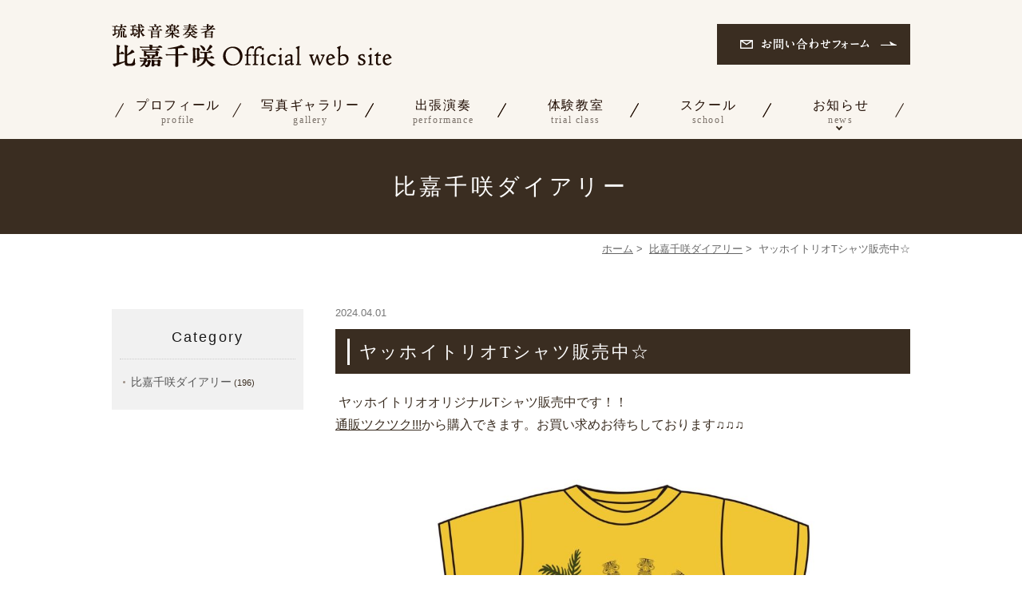

--- FILE ---
content_type: text/html; charset=UTF-8
request_url: http://www.nakadai-chisaki.com/blog/3009/
body_size: 5012
content:
<!DOCTYPE html>
<html lang="ja"
	prefix="og: https://ogp.me/ns#" >
<head>
<meta name="viewport" content="width=device-width,minimum-scale=1.0,maximum-scale=2.0,user-scalable=yes,initial-scale=1.0" />
<meta http-equiv="Content-Type" content="text/html; charset=UTF-8" />


<!--[if lt IE 9]>
<script src="http://www.nakadai-chisaki.com/wp-content/themes/originalstyle-1column/js/html5.js"></script>
<![endif]-->

		<!-- All in One SEO 4.1.5.3 -->
		<title>ヤッホイトリオTシャツ販売中☆ | 比嘉千咲</title>
		<meta name="robots" content="max-image-preview:large" />
		<link rel="canonical" href="http://www.nakadai-chisaki.com/blog/3009/" />
		<meta property="og:locale" content="ja_JP" />
		<meta property="og:site_name" content="仲大千咲" />
		<meta property="og:type" content="article" />
		<meta property="og:title" content="ヤッホイトリオTシャツ販売中☆ | 比嘉千咲" />
		<meta property="og:url" content="http://www.nakadai-chisaki.com/blog/3009/" />
		<meta property="article:published_time" content="2024-03-31T15:00:22+00:00" />
		<meta property="article:modified_time" content="2024-04-01T15:24:39+00:00" />
		<meta name="twitter:card" content="summary" />
		<meta name="twitter:domain" content="www.nakadai-chisaki.com" />
		<meta name="twitter:title" content="ヤッホイトリオTシャツ販売中☆ | 比嘉千咲" />
		<script type="application/ld+json" class="aioseo-schema">
			{"@context":"https:\/\/schema.org","@graph":[{"@type":"WebSite","@id":"http:\/\/www.nakadai-chisaki.com\/#website","url":"http:\/\/www.nakadai-chisaki.com\/","name":"\u6bd4\u5609\u5343\u54b2","inLanguage":"ja","publisher":{"@id":"http:\/\/www.nakadai-chisaki.com\/#organization"}},{"@type":"Organization","@id":"http:\/\/www.nakadai-chisaki.com\/#organization","name":"\u6bd4\u5609\u5343\u54b2","url":"http:\/\/www.nakadai-chisaki.com\/"},{"@type":"BreadcrumbList","@id":"http:\/\/www.nakadai-chisaki.com\/blog\/3009\/#breadcrumblist","itemListElement":[{"@type":"ListItem","@id":"http:\/\/www.nakadai-chisaki.com\/#listItem","position":1,"item":{"@type":"WebPage","@id":"http:\/\/www.nakadai-chisaki.com\/","name":"\u30db\u30fc\u30e0","description":"\u6c96\u7e04\u770c\u3092\u4e2d\u5fc3\u306b\u6d3b\u52d5\u3057\u3066\u3044\u308b\u7409\u7403\u97f3\u697d\u594f\u8005(\u5504\u30fb\u4e09\u7dda\u30fb\u7409\u7403\u7b5d\u66f2) \u6bd4\u5609\u5343\u54b2\u306e\u30aa\u30d5\u30a3\u30b7\u30e3\u30eb\u30b5\u30a4\u30c8\u3067\u3059\u3002\u51fa\u5f35\u6f14\u594f\u3084\u4e09\u7dda\u4f53\u9a13\u306a\u3069\u304a\u6c17\u8efd\u306b\u304a\u554f\u5408\u305b\u4e0b\u3055\u3044\u3002\u51fa\u5f35\u6f14\u594f\u306f\u6c96\u7e04\u770c\u5916\u304b\u3089\u3082\u627f\u3063\u3066\u304a\u308a\u307e\u3059\u3002","url":"http:\/\/www.nakadai-chisaki.com\/"},"nextItem":"http:\/\/www.nakadai-chisaki.com\/blog\/#listItem"},{"@type":"ListItem","@id":"http:\/\/www.nakadai-chisaki.com\/blog\/#listItem","position":2,"item":{"@type":"WebPage","@id":"http:\/\/www.nakadai-chisaki.com\/blog\/","name":"\u6bd4\u5609\u5343\u54b2\u30c0\u30a4\u30a2\u30ea\u30fc","url":"http:\/\/www.nakadai-chisaki.com\/blog\/"},"previousItem":"http:\/\/www.nakadai-chisaki.com\/#listItem"}]},{"@type":"Person","@id":"http:\/\/www.nakadai-chisaki.com\/author\/yonamine\/#author","url":"http:\/\/www.nakadai-chisaki.com\/author\/yonamine\/","name":"RyusukeYonamine","image":{"@type":"ImageObject","@id":"http:\/\/www.nakadai-chisaki.com\/blog\/3009\/#authorImage","url":"http:\/\/0.gravatar.com\/avatar\/094a4d2fb983b205b8e07879df20f673?s=96&d=mm&r=g","width":96,"height":96,"caption":"RyusukeYonamine"}},{"@type":"WebPage","@id":"http:\/\/www.nakadai-chisaki.com\/blog\/3009\/#webpage","url":"http:\/\/www.nakadai-chisaki.com\/blog\/3009\/","name":"\u30e4\u30c3\u30db\u30a4\u30c8\u30ea\u30aaT\u30b7\u30e3\u30c4\u8ca9\u58f2\u4e2d\u2606 | \u6bd4\u5609\u5343\u54b2","inLanguage":"ja","isPartOf":{"@id":"http:\/\/www.nakadai-chisaki.com\/#website"},"breadcrumb":{"@id":"http:\/\/www.nakadai-chisaki.com\/blog\/3009\/#breadcrumblist"},"author":"http:\/\/www.nakadai-chisaki.com\/author\/yonamine\/#author","creator":"http:\/\/www.nakadai-chisaki.com\/author\/yonamine\/#author","datePublished":"2024-03-31T15:00:22+00:00","dateModified":"2024-04-01T15:24:39+00:00"},{"@type":"Article","@id":"http:\/\/www.nakadai-chisaki.com\/blog\/3009\/#article","name":"\u30e4\u30c3\u30db\u30a4\u30c8\u30ea\u30aaT\u30b7\u30e3\u30c4\u8ca9\u58f2\u4e2d\u2606 | \u6bd4\u5609\u5343\u54b2","inLanguage":"ja","headline":"\u30e4\u30c3\u30db\u30a4\u30c8\u30ea\u30aaT\u30b7\u30e3\u30c4\u8ca9\u58f2\u4e2d\u2606","author":{"@id":"http:\/\/www.nakadai-chisaki.com\/author\/yonamine\/#author"},"publisher":{"@id":"http:\/\/www.nakadai-chisaki.com\/#organization"},"datePublished":"2024-03-31T15:00:22+00:00","dateModified":"2024-04-01T15:24:39+00:00","articleSection":"\u6bd4\u5609\u5343\u54b2\u30c0\u30a4\u30a2\u30ea\u30fc","mainEntityOfPage":{"@id":"http:\/\/www.nakadai-chisaki.com\/blog\/3009\/#webpage"},"isPartOf":{"@id":"http:\/\/www.nakadai-chisaki.com\/blog\/3009\/#webpage"},"image":{"@type":"ImageObject","@id":"http:\/\/www.nakadai-chisaki.com\/#articleImage","url":"http:\/\/www.nakadai-chisaki.com\/wp-content\/uploads\/2024\/04\/S__27992076.jpg","width":1280,"height":1280}}]}
		</script>
		<script type="text/javascript" >
			window.ga=window.ga||function(){(ga.q=ga.q||[]).push(arguments)};ga.l=+new Date;
			ga('create', "UA-119876844-1", 'auto');
			ga('send', 'pageview');
		</script>
		<script async src="https://www.google-analytics.com/analytics.js"></script>
		<!-- All in One SEO -->

<link rel='dns-prefetch' href='//s0.wp.com' />
<link rel='dns-prefetch' href='//ajax.googleapis.com' />
<link rel='dns-prefetch' href='//s.w.org' />
<link rel="alternate" type="application/rss+xml" title="比嘉千咲 &raquo; フィード" href="http://www.nakadai-chisaki.com/feed/" />
<link rel="alternate" type="application/rss+xml" title="比嘉千咲 &raquo; コメントフィード" href="http://www.nakadai-chisaki.com/comments/feed/" />
<link rel="alternate" type="application/rss+xml" title="比嘉千咲 &raquo; ヤッホイトリオTシャツ販売中☆ のコメントのフィード" href="http://www.nakadai-chisaki.com/blog/3009/feed/" />
<link rel='stylesheet' id='wp-block-library-css'  href='http://www.nakadai-chisaki.com/wp-includes/css/dist/block-library/style.min.css?ver=5.2.21' type='text/css' media='all' />
<link rel='stylesheet' id='slick-style-css'  href='http://www.nakadai-chisaki.com/wp-content/themes/originalstyle-1column/css/slick.css?ver=5.2.21' type='text/css' media='all' />
<link rel='stylesheet' id='simplelightbox-style-css'  href='http://www.nakadai-chisaki.com/wp-content/themes/originalstyle-1column/css/simplelightbox.min.css?ver=5.2.21' type='text/css' media='all' />
<link rel='stylesheet' id='originalstylecommon-style-css'  href='http://www.nakadai-chisaki.com/wp-content/themes/originalstyle-1column/common.css?ver=5.2.21' type='text/css' media='all' />
<link rel='stylesheet' id='originalstyle-style-css'  href='http://www.nakadai-chisaki.com/wp-content/themes/originalstyle-1column/style.css?ver=5.2.21' type='text/css' media='all' />
<link rel='stylesheet' id='originalstyleindex-style-css'  href='http://www.nakadai-chisaki.com/wp-content/themes/originalstyle-1column/index.css?ver=5.2.21' type='text/css' media='all' />
<link rel='stylesheet' id='jetpack-widget-social-icons-styles-css'  href='http://www.nakadai-chisaki.com/wp-content/plugins/jetpack/modules/widgets/social-icons/social-icons.css?ver=20170506' type='text/css' media='all' />
<link rel='stylesheet' id='jetpack_css-css'  href='http://www.nakadai-chisaki.com/wp-content/plugins/jetpack/css/jetpack.css?ver=6.1.5' type='text/css' media='all' />
<link rel='https://api.w.org/' href='http://www.nakadai-chisaki.com/wp-json/' />
<link rel="alternate" type="application/json+oembed" href="http://www.nakadai-chisaki.com/wp-json/oembed/1.0/embed?url=http%3A%2F%2Fwww.nakadai-chisaki.com%2Fblog%2F3009%2F" />
<link rel="alternate" type="text/xml+oembed" href="http://www.nakadai-chisaki.com/wp-json/oembed/1.0/embed?url=http%3A%2F%2Fwww.nakadai-chisaki.com%2Fblog%2F3009%2F&#038;format=xml" />

<link rel='dns-prefetch' href='//v0.wordpress.com'/>
<style type='text/css'>img#wpstats{display:none}</style>			<style type="text/css" id="wp-custom-css">
				@media screen and (min-width: 768px){
.br-sp {display: none; }
}			</style>
		
</head>

<body  class=" blog single single-in-blog caegory-in-blog ">
<div id="header">
<div class="inner clearfix">
<div id="custom_html-2" class="widget_text headerinner"><div class="textwidget custom-html-widget"><h1><a href="http://www.nakadai-chisaki.com"><img src="http://www.nakadai-chisaki.com/wp-content/uploads/2020/03/logo.png
" alt="琉球音楽奏者 比嘉千咲 Official web site"></a></h1>
<ul class="pc">
<li class="txt"><a href="http://www.nakadai-chisaki.com/contact/"><img class="" alt="お問い合わせフォーム" src="http://www.nakadai-chisaki.com/wp-content/themes/originalstyle-1column/img/header_img.png"></a></li>
</ul>
<ul class="sp">
<li class="tel"><a href="tel:0989586859"><img alt="Tel.098-958-6859" src="http://www.nakadai-chisaki.com/wp-content/themes/originalstyle-1column/img/tel_sp.png"></a></li>
<li class="inq"><a href="http://www.nakadai-chisaki.com/contact/"><img alt="お問い合わせ" src="http://www.nakadai-chisaki.com/wp-content/themes/originalstyle-1column/img/mail_sp.png"></a></li>
<li class="sp" id="toggle"><a href=""><img alt="MENU" src="http://www.nakadai-chisaki.com/wp-content/themes/originalstyle-1column/img/menu_sp.png"></a></li>
</ul></div></div></div>
</div>

<div id="nav">
<div class="inner">
			<div class="textwidget"><div class="menu-header-nav-container">
<ul id="menu-header-nav" class="menu">
<li class="nav01"><a href="http://www.nakadai-chisaki.com/profile/">プロフィール<span class="nav_span">profile</span></a></li>
<li class="nav02"><a href="http://www.nakadai-chisaki.com/gallery/">写真ギャラリー<span class="nav_span">gallery</span></a></li>
<li class="nav03"><a href="http://www.nakadai-chisaki.com/trip/">出張演奏<span class="nav_span">performance</span></a></li>
<li class="nav04"><a href="http://www.nakadai-chisaki.com/experience/">体験教室<span class="nav_span">trial class</span></a></li>
<li class="nav05"><a href="http://www.nakadai-chisaki.com/school/">スクール<span class="nav_span">school</span></a></li>
<li class="has_children nav06"><a>お知らせ<span class="nav_span">news</span></a>
<ul class="sub-menu submenu-sp">
<li><a href="http://www.nakadai-chisaki.com/news/">スケジュール</a></li>
<li><a href="http://www.nakadai-chisaki.com/blog/">比嘉千咲ダイアリー</a></li>
</ul>
</li>
</ul>
</div>
</div>
		</div>
</div>
<div id="contents">
        <div class="page-title"><h2>比嘉千咲ダイアリー</h2></div>
      <div class="bread_wrap">  				<ul class="bread">
		<li><a href="http://www.nakadai-chisaki.com">ホーム</a>&nbsp;&gt;&nbsp;</li>
		<li><a href="http://www.nakadai-chisaki.com/blog/">比嘉千咲ダイアリー</a>&nbsp;&gt;&nbsp;</li><li></li>
		<li>ヤッホイトリオTシャツ販売中☆</li>
		</ul>
  </div>
<div class="inner clearfix">
<div id="main" class="mainblock ">
            
<div class="entry-block clearfix block">
    <div class="dateBlock">2024.04.01</div>
	<h3>ヤッホイトリオTシャツ販売中☆</h3>
	<div class="entry">
	<h1 class="mb-20"><span> </span>ヤッホイトリオオリジナルTシャツ販売中です！！</h1>
<p><a href="https://ec.tsuku2.jp/items/08224220030352-0001" target="_blank" rel="noopener noreferrer">通販ツクツク!!!</a>から購入できます。お買い求めお待ちしております♫♫♫</p>
<p><img src="http://www.nakadai-chisaki.com/wp-content/uploads/2024/04/S__27992076-770x770.jpg" alt="" class=" wp-image-3010 aligncenter" width="500" height="500" srcset="http://www.nakadai-chisaki.com/wp-content/uploads/2024/04/S__27992076-770x770.jpg 770w, http://www.nakadai-chisaki.com/wp-content/uploads/2024/04/S__27992076-220x220.jpg 220w, http://www.nakadai-chisaki.com/wp-content/uploads/2024/04/S__27992076-768x768.jpg 768w, http://www.nakadai-chisaki.com/wp-content/uploads/2024/04/S__27992076-1000x1000.jpg 1000w, http://www.nakadai-chisaki.com/wp-content/uploads/2024/04/S__27992076.jpg 1280w" sizes="(max-width: 500px) 100vw, 500px" /> <img src="http://www.nakadai-chisaki.com/wp-content/uploads/2024/04/S__27992078-770x770.jpg" alt="" class=" wp-image-3011 aligncenter" width="537" height="537" srcset="http://www.nakadai-chisaki.com/wp-content/uploads/2024/04/S__27992078-770x770.jpg 770w, http://www.nakadai-chisaki.com/wp-content/uploads/2024/04/S__27992078-220x220.jpg 220w, http://www.nakadai-chisaki.com/wp-content/uploads/2024/04/S__27992078-768x768.jpg 768w, http://www.nakadai-chisaki.com/wp-content/uploads/2024/04/S__27992078-1000x1000.jpg 1000w, http://www.nakadai-chisaki.com/wp-content/uploads/2024/04/S__27992078.jpg 1280w" sizes="(max-width: 537px) 100vw, 537px" /></p>
	</div>
 </div>

    </div>
<div id="aside">

<div class="menu-blog">
<h3>Category</h3>
<ul class="category">
	<li class="cat-item cat-item-3"><a href="http://www.nakadai-chisaki.com/blog/">比嘉千咲ダイアリー</a> (196)
</li>
</ul>
</div>

</div></div>
<div id="custom_html-5" class="widget_text contentbottom"><div class="textwidget custom-html-widget"><div class="contact-bn clearfix">
<a href="http://www.nakadai-chisaki.com/profile/"><img src="http://www.nakadai-chisaki.com/wp-content/uploads/2020/03/bn01.png" alt="Profile 比嘉千咲の紹介"></a>
<a href="http://www.nakadai-chisaki.com/contact/"><img src="http://www.nakadai-chisaki.com/wp-content/themes/originalstyle-1column/img/bn02.png" alt="Contact お問い合わせ"></a>
<a href="http://www.nakadai-chisaki.com/news/"><img src="http://www.nakadai-chisaki.com/wp-content/themes/originalstyle-1column/img/bn03.png" alt="Schedule スケジュール"></a>
<a href="http://www.nakadai-chisaki.com/blog/"><img src="http://www.nakadai-chisaki.com/wp-content/uploads/2020/03/bn04.png" alt="Diary 比嘉千咲ダイアリー"></a>
</div>
</div></div></div>

<div class="" id="footer">
<div class="inner clearfix ">
<div id="custom_html-4" class="widget_text footerinner"><div class="textwidget custom-html-widget"><div class="menu-footer-nav-container clearfix">
<ul class="sub-menu">
<li><a href="http://www.nakadai-chisaki.com/">HOME</a>｜</li>
<li><a href="http://www.nakadai-chisaki.com/profile/">比嘉千咲のプロフィール</a>｜</li>
<li><a href="http://www.nakadai-chisaki.com/gallery/">写真ギャラリー</a>｜</li>
<li><a href="http://www.nakadai-chisaki.com/trip/">三線・筝の出張演奏</a>｜</li>
<li><a href="http://www.nakadai-chisaki.com/experience/">三線・筝の体験教室</a>｜</li>
<li><a href="http://www.nakadai-chisaki.com/school/">歌三線・筝のスクール(比嘉千咲琉球古典音楽教室)</a>｜</li>
	<li><a href="http://www.nakadai-chisaki.com/contact/">お問い合わせ</a>｜</li>
<li><a href="http://www.nakadai-chisaki.com/sitemap/">サイトマップ</a></li>
	</ul>
</div>
<div class="p_01">&copy;比嘉千咲</div>
<div class="btm_inq sp">
<div class="clearfix">
	<a href="http://www.nakadai-chisaki.com/profile/"><img src="http://www.nakadai-chisaki.com/wp-content/themes/originalstyle-1column/img/sp_bottom01.png" alt="プロフィール"></a>
<a href="tel:0989586859"><img src="http://www.nakadai-chisaki.com/wp-content/themes/originalstyle-1column/img/sp_bottom02.png" alt="Tel.098-958-6859"></a>
</div>
</div>

</div></div></div>
</div>
	<div style="display:none">
	</div>
<script type='text/javascript' src='https://ajax.googleapis.com/ajax/libs/jquery/1.10.1/jquery.min.js?ver=1.10.1'></script>
<script type='text/javascript'>
/* <![CDATA[ */
var wpcf7 = {"apiSettings":{"root":"http:\/\/www.nakadai-chisaki.com\/wp-json\/contact-form-7\/v1","namespace":"contact-form-7\/v1"},"recaptcha":{"messages":{"empty":"\u3042\u306a\u305f\u304c\u30ed\u30dc\u30c3\u30c8\u3067\u306f\u306a\u3044\u3053\u3068\u3092\u8a3c\u660e\u3057\u3066\u304f\u3060\u3055\u3044\u3002"}}};
/* ]]> */
</script>
<script type='text/javascript' src='http://www.nakadai-chisaki.com/wp-content/plugins/contact-form-7/includes/js/scripts.js?ver=5.0.1'></script>
<script type='text/javascript' src='https://s0.wp.com/wp-content/js/devicepx-jetpack.js?ver=202603'></script>
<script type='text/javascript' src='http://www.nakadai-chisaki.com/wp-content/themes/originalstyle-1column/js/script.js?ver=5.2.21'></script>
<script type='text/javascript' src='http://www.nakadai-chisaki.com/wp-content/themes/originalstyle-1column/js/slick.js?ver=5.2.21'></script>
<script type='text/javascript' src='http://www.nakadai-chisaki.com/wp-content/themes/originalstyle-1column/js/simple-lightbox.min.js?ver=5.2.21'></script>
<script type='text/javascript' src='http://www.nakadai-chisaki.com/wp-content/themes/originalstyle-1column/js/loop.js?ver=5.2.21'></script>
<script type='text/javascript' src='http://www.nakadai-chisaki.com/wp-includes/js/wp-embed.min.js?ver=5.2.21'></script>
<script type='text/javascript' src='https://stats.wp.com/e-202603.js' async='async' defer='defer'></script>
<script type='text/javascript'>
	_stq = window._stq || [];
	_stq.push([ 'view', {v:'ext',j:'1:6.1.5',blog:'146914530',post:'3009',tz:'9',srv:'www.nakadai-chisaki.com'} ]);
	_stq.push([ 'clickTrackerInit', '146914530', '3009' ]);
</script>
<script type="text/javascript">
$('.slider').slick({
   autoplay: true,
   arrows: false,
   fade: true,
   centerMode: false,
});
</script>
</body>
</html>

--- FILE ---
content_type: text/css
request_url: http://www.nakadai-chisaki.com/wp-content/themes/originalstyle-1column/common.css?ver=5.2.21
body_size: 6001
content:
@charset "UTF-8";
/*  
Theme Name:Original Style - 1column
Version:1.1
2016.11.05
header,nav,footerなどの構成の指定
*/

/*===================
 Reset  
===================*/

html, body, div, span, applet, object, iframe,
h1, h2, h3, h4, h5, h6, p, blockquote, pre,
a, abbr, acronym, address, big, cite, code,
del, dfn, em, img, ins, kbd, q, s, samp,
small, strike, strong, sub, sup, tt, var,
b, u, i, center,
dl, dt, dd, ol, ul, li,
fieldset, form, label, legend,
table, caption, tbody, tfoot, thead, tr, th, td,
article, aside, canvas, details, embed,
figure, figcaption, footer, header, hgroup,
menu, nav, output, ruby, section, summary,
time, mark, audio, video {
margin: 0;
padding: 0;
border: 0;
font-size: 100%;
font: inherit;
vertical-align: baseline;
}
body {
line-height: 1;
}
ol, ul {
list-style: none;
}
blockquote, q {
quotes: none;
}
blockquote:before, blockquote:after,
q:before, q:after {
content: '';
content: none;
}
table {
border-collapse: collapse;
border-spacing: 0;
}

/*===================
 Native  
===================*/

/* editor */
 
.mainblock p,
.mce-content-body p {
    display: block;
    margin:0 0 1.4em;
}
strong { font-weight: bold; }
em { font-style: italic; }
blockquote {
    display: block;
    -webkit-margin-before: 1em;
    -webkit-margin-after: 1em;
    -webkit-margin-start: 40px;
    -webkit-margin-end: 40px;
}
 
/**/img[class*="wp-image-"],
img[class*="attachment-"] {
    height: auto;
    max-width: 100%;
}
 
/* clearfix */
 
.clearfix {
    overflow: hidden;
    zoom: 1;
}
.clearfix:after {
    content: "";
    display: block;
    clear: both;
}

body {
	/*font-family:"メイリオ", Meiryo,"ヒラギノ角ゴ Pro W3", "Hiragino Kaku Gothic Pro",  "ＭＳ Ｐゴシック", "MS PGothic", sans-serif;*/
	font-family:"Hiragino Kaku Gothic Pro", "Yu Gothic Medium", "游ゴシック Medium", YuGothic, "游ゴシック体", "ヒラギノ角ゴ Pro W3", "メイリオ", sans-serif;
	color:#3a2d21;
	line-height:1.8em;
	letter-spacing:0;
	font-size:16px;
}
a:focus, *:focus { outline:none; }

a,
a img {
	-webkit-transition: none;
	transition: none;
}
a , 
a:visited {
	color:#3a2d21;
}
a:hover {
	text-decoration:none;
}
a:hover img {
	opacity: 0.7;
	-moz-opacity: 0.7;
	filter: alpha(opacity=70);
 	cursor:pointer;
}

img {
	max-width:100%;
	max-height:100%;
}

/*==========================
	base
==========================*/

#header > .inner, #nav > .inner, 
#contents > .inner, 
#footer .inner {/* コンテンツ幅 */
	width:1000px;
	margin:0 auto;
	max-width:96%;
}

/*==========================
	#header
==========================*/

#header {
	box-sizing:border-box;
}
#header h1 {
    display: block;
    float: left;
    max-width: 36%;
    width: 351px;
    padding-top: 0;
}
#header h1 img { width:100%;}
#header h1 a:hover img {
	opacity: 1;
	-moz-opacity: 1;
	filter: alpha(opacity=100);
}

.headerinner ul.pc {
    float: right;
    overflow: hidden;
    width: 242px;
    max-width: 24.2%;
    box-sizing: border-box;
    text-align: right;
}
.headerinner ul img { display:block;}
.headerinner .txt {
    float: left;
    width: 100%;
}
.headerinner .txt img { width:242px;}
.headerinner .tel {
	float:right;
	width:46.7%;
	padding-top:0;
}
.headerinner .tel img.telimg {
	width:280px;
}
.headerinner .inq {
	padding-top:14px;
}
.headerinner .inq .access {
	width:90px;
	max-width:32.15%;
	float:left;
}
.headerinner .inq .btn {
	width:183px;
	max-width:65.4%;
	float:right;
}
/*==========================
	#nav
==========================*/

.menu-sp-nav-container {/* スマホ用メニューを隠す */
	display:none;
}
.fixed {/* javascript用 */
	position: fixed;
	top: 0;
}
#nav {
	background:#fff;
	box-sizing:border-box;
}

/*==========================
	#contents
==========================*/

/* H2タイトル -------------*/
.page-title {
	overflow:hidden;
	position:relative;
	background:#3a2d21;
	text-align:center;
	padding:40px 0;
}
.page-title h2 {
	 color:#fff;
	font-size:28px;
	letter-spacing:0.15em;
	font-weight:normal;
	position:relative;
	line-height:1.4em;
	font-family:"游明朝", YuMincho, "Hiragino Mincho ProN", "Hiragino Mincho Pro", "ＭＳ 明朝", serif;
}
/* パンくず -------------*/
.bread_wrap {
	margin-bottom:2.5em;
}
.home .bread_wrap { margin-bottom:0;}
.bread_wrap .bread {
	box-sizing:border-box;
	margin-left:auto;
	margin-right:auto;
	width:1000px;
	max-width:96%;
}
.bread {
	padding:0.4em 0 0.4em;
	font-size:82%;/*13px*/
	color:#666;
	margin-bottom:0.5em;
	text-align:right;
}
.bread li {
	display:inline-block;
	line-height:1.3em;
}
.bread li a {
	color:#666;
}
.bread li a:hover {
	text-decoration:none;
}

/* コンテンツの下部余白 -------------*/

.mainblock.under {
	padding-bottom:3em;
}

/*==========================
	#aside
==========================*/

/*==========================
	.contentbottom
==========================*/

.contentbottom {
	text-align:center;
	padding:50px 0;
	background:#3a2d21;
}
.contentbottom .contact-bn {
	text-align:center;
}
.contentbottom .contact-bn a {
	display:inline-block;
	margin:0 0.5% ;
	width:235px;
	max-width:96%;
}
.contact-bn a img{
	display:block;
	padding-top:1px;
}
/*==========================
	#footer
==========================*/

.bnr {
	padding:40px 0 0;
}
.bnr a {
	display:inline-block;
	margin:0 0.5% 0;
	width:360px;
	max-width:46%;
}
#footer {
    padding: 1.5em 0;
    text-align: center;
    color:#3a2d21;
    font-size: 15px;
	font-family:"游明朝", YuMincho, "Hiragino Mincho ProN", "Hiragino Mincho Pro", "ＭＳ 明朝", serif;
}
#footer li.menu-item-has-children {
	margin-bottom:2em;
}
#menu-footer-nav li.menu-item-has-children > .nav_title {
	font-size:22px;
	pointer-events: none;
	color:#3a2d21;
}

#footer .sub-menu {
	margin-bottom:1.2em;
	margin-top:1em;
	text-align:center;
}
#footer .sub-menu li{
	line-height:1.2;
	font-size:14px;
	position:relative;
	margin-bottom:0;
	display:inline-block;
}
/*#footer .sub-menu li::before {
	position:absolute;
	content:"";
    width: 0;
    height: 0;
	top: 0.6em;
	left: 4px;
	margin: -4px 0 0 0;
    border: 3px solid transparent;
    border-top: 5px solid #f9b94a;
	-moz-transform: rotate(-90deg);
	-webkit-transform: rotate(-90deg);
	-o-transform: rotate(-90deg);
	-ms-transform: rotate(-90deg);
	transform:rotate(-90deg);
}*/
#footer li a {
	text-decoration:none;
	color:#3a2d21;
}
#footer li a:hover {
	color:#3a2d21;
	text-decoration:underline;
}
.footer_access p {
	margin-bottom:1em;
	line-height:1.6;
	font-size:15px;
}
.footer_access a{
	color:#3a2d21;
	text-decoration:none;
}
.footer_access a:hover{
	color:#3a2d21;
	text-decoration:underline;
}
.footer_access p.logo {
	margin-bottom:1em;
}

#footer .googlemap iframe {
	border:1px solid #ccc;
	box-sizing:border-box;
}
#footer p.map_p{
	text-align:right;
}
#footer p.map_p a{
	text-decoration:underline;
}
#footer p.map_p a:hover{
	text-decoration:none;
}
#footer table.f_table{
	margin:0 0 20px;
}
#footer table.f_table th{
	width:30%;
}
.copyright {/**/
	text-align:center;
	padding: 0em 0 1.2em;
	font-size:14px;
	color:#3a2d21;
}


/********************************
	Responsive
*********************************/

@media screen and (min-width: 768px) {/* タブレットまで */

.sp { display:none !important;}
.telbtn { display:none;}

/*==========================
	base
==========================*/

/*-- 2カラム時の設定 ------------
#main {
	width:720px;
	float:right;
}
#aside {
	width:240px;
	float:left;
	margin-bottom:20px;
}
--------------*/

/*==========================
	#header
==========================*/
#header {
	padding:30px 0 30px;
	top:0;
	left:0;
	width:100%;
	z-index:100;
	background:#f9f5ef;
}
/*==========================
	#nav
==========================*/
/*==========================
	#nav
==========================*/
#nav {
	left:0;
	width:100%;
	z-index:100;
	box-sizing:content-box;
	background:#f9f5ef;
	padding:0 0 10px;
	position:relative;
}
#nav .inner {
	height:50px;
}

/* PC用グローバルナビゲーション */
#nav li {
	box-sizing:border-box;
}
#nav a ,
#menu-header-nav > li > span {
	text-decoration:none;
	display:block;
	text-align:center;
	background-repeat:no-repeat;
	line-height:1.35em;
	box-sizing:border-box;
	-webkit-transition: 200ms;
	transition: 200ms;
}
#menu-header-nav > li {
	width:16.6%;
	position:relative;
	float:left;
}
#menu-header-nav > li > a, #menu-header-nav > li > span {
    font-size: 16px;
    height: 50px;
    box-sizing: border-box;
    padding: 8px 4px 0;
    color: #1e0b00;
    letter-spacing: 0.1em;
    position: relative;
    z-index: 20000;
    background-color: #f9f5ef;
    line-height: 1.2em;
	font-family:"游明朝", YuMincho, "Hiragino Mincho ProN", "Hiragino Mincho Pro", "ＭＳ 明朝", serif;
}
/*#menu-header-nav > li.nav01 > a {
	background-image:url(img/nav_home.png) ;
	background-position:center;
	background-repeat:no-repeat;
	text-indent:-9px;
}*/

#menu-header-nav > li > a::before, #menu-header-nav > li > a::after {
    position: absolute;
    content: "";
    right: 0;
    top: 8px;
    height: 32px;
    width: 19px;
    background: url(img/navi_icon.png) no-repeat center;
}
#menu-header-nav > li.nav01 > a::before{
	right:auto;
	left:0;
}
#menu-header-nav > li > a:hover, #menu-header-nav > li:hover > a > span {
    cursor: pointer;
    background-color: #efe9dd;
}
#menu-header-nav li {
	-moz-transition: .2s;
	-webkit-transition: .2s;
	-o-transition: .2s;
	-ms-transition: .2s;
	transition: .2s;
}
#menu-header-nav ul.sub-menu {
	position: absolute;
	padding: 0;
	background:none;
	z-index:9;
	top:0;
	left:-10%;
	width:120%;
	box-sizing:border-box;
	text-align:center;
	-moz-transition: .2s;
	-webkit-transition: .2s;
	-o-transition: .2s;
	-ms-transition: .2s;
	transition: .2s;
}
#menu-header-nav > li > ul.sub-menu {
	height:auto;
	overflow:hidden;
}
#menu-header-nav > li:hover > ul.sub-menu {
    height: auto;
    top: 50px;
    padding-top: 0;
    padding-bottom: 0;
    background: #efe5d2;
}
#menu-header-nav > li > ul.sub-menu > li{
  width: 100%;
  height: 0;
}
#menu-header-nav > li:hover > ul.sub-menu > li {
	float:none;
	height:auto;
	border-top: 1px solid #ffffff;
}

#menu-header-nav > li > ul.sub-menu > li a {
    font-size: 14px;
    text-align: center;
    text-indent: inherit;
    color: #1e0b00;
    padding: 12px 5px 11px;
    display: block;
}
#menu-header-nav ul.sub-menu li a:hover {
    color: #1e0b00;
    background-color: #d4c0ad;
}
#nav li > a,
#nav li > span {position:relative;}

#nav li.has_children > a::after {
    position: absolute;
    top: 42px;
    left: 50%;
    margin: 0 0 0 -5px;
    width: 4px;
    height: 4px;
    content: "";
	border-bottom: solid 2px #3a2d21;
	border-right: solid 2px #3a2d21;
	-webkit-transform: rotate(45deg);
	-ms-transform: rotate(45deg);
	transform: rotate(45deg);
	background:none;
}
#menu-header-nav > li > a span.nav_span, #menu-header-nav > li > span span.nav_span {
    color: #797068;
    font-size: 12px;
    display: block;
}
#menu-header-nav > li:hover > a > span.nav_span{
	background:none;
}

/*==========================
	#contents
==========================*/

/* コンテンツのmin-height -------------*/

#contents #main {
	min-height:600px;
}

/*==========================
	#aside
==========================*/

#aside .inq { /* サイド固定バナー */
	position:fixed;
	top:200px;
	right:0;
	width:70px;
	z-index:5;
}
#aside .inq a {
	display:block;
}

#aside .inq a:hover img {
	opacity: 0.8;
	-moz-opacity: 0.8;
	filter: alpha(opacity=80);
}
#aside .inq01 {
    position: fixed;
    bottom: 0px;
    right: 0;
    z-index: 100;
}
/*-- ブログページ ------------*/

.caegory-in-blog #main,
.single-in-blog #main {
	float:right;
	width:72%;
}
.caegory-in-blog #aside,
.single-in-blog #aside {
	float:left;
	width:24%;
}

/*==========================
	.contentbottom
==========================*/

.contentbottom .contact-bn a {
    max-width: 23%;
}

/*==========================
	#footer
==========================*/

#footer #menu-footer-nav  {
	float:left;
	width:53%;
	box-sizing:border-box;
	padding-right:1.4%;
}
#footer li.menu-item-has-children {
	float:right;
	width:58%;
}
#footer li.menu-item-has-children:first-child {
	width:40%;
	float:left;
}
#footer .footer_access {
	float:right;
	width:47%;
	box-sizing:border-box;
	padding-right:1.4%;
}

#footer .googlemap {
	padding-bottom:28%
}
}

@media screen and (max-width: 1042px) {/*コンテンツが横幅いっぱいになったら*/

/*==========================
	base
==========================*/
/*-- 2カラム時の設定 ------------
#main {
	width:720px;
	max-width:100%;
	float:none;
	margin:0 auto 2.5em;
}
.home #main {
	width:720px;
}

#aside {
	width:490px;
	max-width:100%;
	float:none;
	margin:0 auto 20px;
}
#aside .sideinner {
	overflow:hidden;
	margin-bottom:20px;
}
------------------*/

/*==========================
	#nav
==========================*/
#nav li {
    box-sizing: border-box;
}
#menu-header-nav > li a { font-size: 12px; padding-top:10px;}
#menu-header-nav ul.sub-menu li a { font-size:12px;}

/*==========================
	#footer
==========================*/

#footer #menu-footer-nav  {width:100%;}
#footer .footer_access {	width:100%; margin-bottom:1.5em;}
}
@media screen and (min-width: 768px)  and (max-width: 768px) {

#footer li,
#footer li a,
#menu-sitemap li,
#menu-sitemap li a { vertical-align:top;}
}
@media screen and (max-width: 767px) {/* スマホ */

.pc { display:none !important;}

/*==========================
	base
==========================*/
/*-- 2カラム時の設定 ------------
#main , #aside{
	width:480px;
	max-width:96%;
	float:none;
}*/
/*==========================
	#header
==========================*/
#header {
	padding:20px 0 20px;
	background:#f9f5ef;
}
#header h1 {
    padding-top: 10px;
    max-width: 60%;
}

.headerinner ul {
    float: right;
    max-width: 35%;
    width: 200px;
    padding: 5px 0 0;
	position:relative;
}


.headerinner ul img {
	width:100%;
}
.headerinner .tel {
    float: left;
    max-width: 30%;
    width: 60px;
    padding-right: 5%;
}
.headerinner .inq {
    float: left;
    max-width: 30%;
    width: 60px;
    padding-top: 0;
}

.headerinner #toggle {
    max-width:30%;
    float:right;
	width:60px;
}
/*==========================
	#nav
==========================*/
#nav { 
	height:auto;
	padding:0;
}
#nav.fixed{/*.fixedの指定を初期化して無効に。スマホに影響させないため*/
		position:inherit!important;
		top:auto!important;
}

/* メニューボタン */
#toggle {
	display: block;
/*	position: absolute;
	top:0;
	right:0;
	width:auto;
	height:86px;*/
}
#toggle a {
	width:100%;
	margin:0;
	float:none;
	position: relative;
	padding:0;
	border:none;
}
#toggle img { max-height:100%;}
#toggle a:hover {
	background:none !important;
}

/* #menu-header-nav ------*/
#menu-header-nav ,
#menu-header-nav .sub-menu{/* スライドダウンさせるために隠す */
    display: none;
}

#nav ul.menu {
    background: #fff;
    left: 0;
    margin: 0;
    top: 86px;
    width: 100%;
	position:absolute;
	z-index:99;
	border-top:1px solid #ccc;
}
#nav ul li .subtxt {
	display:none;
}
#nav ul li > a br{
	display:none;
}
#nav ul li.nav03 ul.sub-menu > li:first-child {
	border-top:none;
}
#nav ul li {
	display:block;
	text-align:left;
	background:none;
	float:none;
	height:auto;
	width:100%;
	padding:0;
	box-sizing:border-box;
	border:none;
	border-bottom:1px solid #ccc;
	margin:0;
}
#nav ul li ul li {border-top:1px solid #ccc;border-bottom:none;}
#nav ul li a,
#nav ul li span {
	display:block;
	padding:18px 6px 18px 15px;
	background-position: 5px center;
	background-size:16px auto;
	width:100%;
	float:none;
	box-sizing:border-box;
	text-align:left;
	height:auto;
	line-height:1.5;
	font-size:88%; 
	text-decoration:none;
	position:relative;
	color:#1a1a1a;
}
#nav ul li span {
	background:#f1f1f1;
	color:#777;
	padding-left:28px;
	position:relative;
}
#nav ul li span:hover {
	cursor:pointer;
	color:#222;
}
#nav ul li span.nav_span {
	display:none;
}
#nav ul li.has-child > a::after {
	display: block;
	content: "";
	position: absolute;
	width: 10px;
	height: 10px;
	top: 50%;
	right: 20px;
	margin: -6px 0 0 0;
	border-bottom: solid 2px #ccc;
	border-right: solid 2px #ccc;
	-webkit-transform: rotate(45deg);
	-ms-transform: rotate(45deg);
	transform: rotate(45deg);
}
#nav ul li a:before {content:"- "}
/*#nav ul li a:hover { color:#;} */

#nav ul li .sub-menu {
	background:#f7f7f7;
}
#nav ul li .sub-menu li a {
	padding-left:35px;
}

#nav li:first-child a {
    border-left: none;
}
#nav ul li.has_children > a::after {
    display: block;
    content: "";
    position: absolute;
    width: 6px;
    height: 6px;
    top: 50%;
    right: 10px;
    margin: -5px 0 0 0;
    border-bottom: solid 2px #ccc;
    border-right: solid 2px #ccc;
    -webkit-transform: rotate(45deg);
    -ms-transform: rotate(45deg);
    transform: rotate(45deg);
}

/*==========================
	#contents
==========================*/
.bread_wrap {
	margin-bottom:1em;
}
#contents {
	margin-bottom:1.5em;
}

/*==========================
	#aside
==========================*/
#aside .inq {	display:none;}/* サイド固定バナーを隠す */
#aside { margin-bottom:0;}

/*==========================
	.contentbottom
==========================*/

/* 最下部固定お問い合わせバナー */
.contact {
	position:fixed;
	bottom:0;
	width:100%;
	background:rgba(207,207,207,0.6);
	padding:10px 0;
	left:0;
	text-align:center;
	z-index:5;
}
.contact a {
	display:inline-block;
	width:200px;
	max-width:48%;
	margin:0 0.5%;
}

/*==========================
	#footer
==========================*/
.bnr a {
	margin:0 auto 10px;
	max-width:70%;
	display:block;
}
#footer .footer_access { margin-bottom:1.5em;}
#footer li.parent,#footer li.parent2,#footer li.parent3 {
	float:none;
	width:auto;
	display:block;
}

#footer li.menu-item-has-children,
#footer li.menu-item-has-children:last-child {
	float:none;
	height:auto;
	width:100%;
	border-left:none;
	padding-left:1%;
}
#footer .sub-menu li {
	vertical-align:top;
}
#footer{
	padding-bottom:14%;
}
.btm_inq {
    position: fixed;
    bottom: 0;
    width: 100%;
    right: 0;
    text-align: right;
	background:#fff;
}
.btm_inq .clearfix > a {
	display: inline-block;
	width: 49.87012987%;
	float: left;
	max-width: 384px;
}
.btm_inq .clearfix > a:last-child {
	float: right;
}
.btm_inq .clearfix > a img {
	width: 100%;
}
.inq01 {
    position: relative;
    bottom: 0px;
    text-align: right;
    height: 62px;
}
.contentbottom .contact-bn a {
	display:block;
	margin:0 auto 10px;
}
}

@media screen and (max-width: 480px) {/* スマホ480px */
/*==========================
	#header
==========================*/
#header {
	padding:15px 0;
}

/*==========================
	#nav
==========================*/
#toggle { }
#nav ul.menu { top: 78px;}

/*==========================
	#contents
==========================*/
.bread {
    margin-bottom: 0.5em;
    padding: 0.3em 0em 0.2em;
    text-align: right;
}
/*==========================
	#footer
==========================*/
#footer {	padding-bottom:18%;}
}

@media screen and (max-width: 320px) {/* スマホ320px */
/*==========================
	#header
==========================*/
#header {	}

/*==========================
	#nav
==========================*/
#toggle { }
#nav ul.menu { top: 60px;}

}

--- FILE ---
content_type: text/css
request_url: http://www.nakadai-chisaki.com/wp-content/themes/originalstyle-1column/index.css?ver=5.2.21
body_size: 5264
content:
@charset "UTF-8";
/*  
Theme Name:Original Style - 1column
Version:1.1
2016.11.05
*トップページの指定
*/


.home #contents > .inner {/* トップページ幅 100% */
	width:100%;
	max-width:100%;
}
.topinner {/* コンテンツは1000pxに */
	width:1000px;
	margin:0 auto;
	max-width:96%;
}

/* tinyMCE用に見出しをリセット */
.toppage h3,
.toppage h4,
.toppage h5 {
	background:none;
	border:none;
	color:inherit;
	font-size:inherit;
	line-height:inherit;
	margin:0;
	padding:0;
}
.toppage h3::before,
.toppage h3::after ,
.toppage h4::before,
.toppage h4::after,
.toppage h5::before,
.toppage h5::after {
	display:none;
}


/*==========================
	　mainimage
==========================*/

/*-- スライダーの時 ------------*/

.slider { }
.slick-slide img { margin:0 auto;}

button.slick-arrow {/* 矢印ボタン */
	background:none;
	border:none;
	position:absolute;
	top:50%;
	margin-top:-20px;
	height:40px;
	width:16px;
	text-indent:-9px;
	z-index:1;
}
button.slick-arrow:hover {
 	cursor:pointer;
	opacity:0.7;
}
button.slick-prev {/* 矢印（前へ）ボタン */
	background:url(img/btn_prev.png) no-repeat;
	left:18%;
	margin-left:-16px;
}
button.slick-next {/* 矢印（次へ）ボタン */
	background:url(img/btn_next.png) no-repeat;
	right:18%;
	margin-right:-16px;
}
@media screen and (max-width: 1650px) {
button.slick-prev {	left:13.7%;}
button.slick-next {	right:13.7%;}
}
@media screen and (max-width: 1400px) {
button.slick-prev {	left:8%;}
button.slick-next {	right:8%;}
}
@media screen and (min-width: 1200px) {
.slick-track {}
.slick-slide:not(.slick-center) {/* 前と次の画像を半透明に */
	opacity: 0.4;
	-moz-opacity: 0.4;
	filter: alpha(opacity=40);
}
}

/*==========================
	新着情報
==========================*/
.topnews .news {
	margin-bottom:0;
	position:relative;
}

/* 新着情報見出し */

.topnews h3 {
	font-size:28px;
	padding:0.4em 0 0.6em 2.6em;
	background:url(img/h3_icon.svg) no-repeat 0.6em top;
	position:relative;
	text-align:left;
	margin-bottom:1.2em;
}
.topnews h3::before ,
.topnews h3::after {
	position:absolute;
	content:"";
	display:block;
	bottom:0;
	left:0;
	height:2px;
}
.topnews h3::before {
	background:#ccc;
	width:100%;
}
.topnews h3::after {
	background:#1a1a1a;
	width:24%;
}

/* 一覧へボタン */

.topnews .btn {
	position:absolute;
	top:10px;
	right:20px;
}
.topnews .news .btn a {
	display:inline-block;
	line-height:1.2;
	padding:0.25em 0.5em 0.15em;
	text-decoration:none;
	color:#555;
	font-size:16px;
	letter-spacing:0.08em;
}
.topnews .news .btn a:hover {
	color:#ff0000;
}

/* 新着情報 */
.topnews .news dl {
	line-height:1.3;
	margin:1.2em 0;
}
.topnews .news dt {
	 font-weight:nomal;
	 color:#ff0000;
	padding:0 20px 7px;
}
.topnews .news dd {
	margin-bottom:18px;
	padding:0 20px 15px;
	border-bottom:1px dashed #e6e6e6;
}
.topnews .news dd a {
	 text-decoration:none;
	 color:#555;
}
.topnews .news dd a:hover {
	color:#ff0000;
}

/*==========================
	汎用に使えるボタン
==========================*/
.btn-style { text-align:center; }
.btn-style a {
	background: #3a2d21;
	width:280px;
	max-width:100%;
	padding:0.8em 1em;
	text-align:center;
	color:#fff;
	display:inline-block;
	text-decoration:none;
	line-height:1.2;
	box-sizing:border-box;
	font-size:18px;
	position:relative;
	font-family:"游明朝", YuMincho, "Hiragino Mincho ProN", "Hiragino Mincho Pro", "ＭＳ 明朝", serif;
}
.btn-style a::before {
    border-top: 2px solid #fff;
    border-right: 2px solid #fff;
    content: "";
    display: block;
    height: 8px;
    margin-top: -4px;
    position: absolute;
    right: 10px;
    top: 50%;
    -webkit-transform: rotate(45deg);
    transform: rotate(45deg);
    -ms-transform: rotate(45deg);
    width: 8px;
}
.btn-style a:hover {
	opacity: 0.7;
	-moz-opacity: 0.7;
	filter: alpha(opacity=70);
 	cursor:pointer;
}
.under .btn-style a {
    width: auto;
    min-width: 280px;
    font-size: 16px;
}
.under .btn-style{
	text-align:left;
}
.btn_box{
	text-align:center;
}
.btn_box .btn-style {
    display: inline-block;
	max-width: 48%;
}
/*==========================
	loopSlider　無限ループスライダー
==========================*/
.loopSliderWrap {
    top: 0;
    left: 0;
    height: 221px;
    overflow: hidden;
    position: absolute;
}
 
.loopSlider {
    margin: 0 auto;
    width: 100%;
    height: 221px;
    text-align: left;
    position: relative;
    overflow: hidden;
}
 
.loopSlider ul {
    height: 221px;
    float: left;
    overflow: hidden;
}
 
.loopSlider ul li {
    width: 333px;
    height: 221px;
    float: left;
    display: inline;
    overflow: hidden;
}

/*==========================
	　TOP コンテンツ
==========================*/

.top .mainblock a {
	text-decoration:none;
}
.top .mainblock a:hover {
}

/*-- 余白・背景 --------------*/


.topnews {
	padding:3em 0;
}

/*-- 見出し --------------*/


.top h2 {
	color:#3a2d21;
	padding: 40px 0;
	text-align:center;
	letter-spacing:0.1em;
	font-size:50px;
	font-family:"游明朝", YuMincho, "Hiragino Mincho ProN", "Hiragino Mincho Pro", "ＭＳ 明朝", serif;
	line-height: 1.2;
}
.top h2 span{
	display:block;
	font-size:20px;
}
.top h3{
	line-height:1.2;
	letter-spacing:0.05em;
}
.top .top02 h2,.top .top08 h2{
	padding-top:0;
}
/*-- ボックスその他 --------------*/

.top01 {
    padding:50px 0;

}
.top01 .news {
    width:48.5%;
    box-sizing: border-box;
    max-width: 100%;
    border-radius: 8px;
    position: relative;
}

#main .news .btn a {
    display: inline-block;
    background: #fff;
    line-height: 1.2;
    padding: 4px 7px 2px;
    text-decoration: none;
    color: #3a2d21;
    font-size: 14px;
    letter-spacing: 0.05em;
	border:1px solid #3a2d21;
	font-family:"游明朝", YuMincho, "Hiragino Mincho ProN", "Hiragino Mincho Pro", "ＭＳ 明朝", serif;
}
#main .news .btn a:hover {
	opacity: 0.7;
	-moz-opacity: 0.7;
	filter: alpha(opacity=70);
}
#main .news h3 {
    font-size: 26px;
    color: #3a2d21;
    line-height: 1.2em;
    letter-spacing: 0.05em;
    padding: 2px 0 12px 0;
    margin-bottom: 0.6em;
    border-bottom: 1px solid #cdcbc9;
	font-family:"游明朝", YuMincho, "Hiragino Mincho ProN", "Hiragino Mincho Pro", "ＭＳ 明朝", serif;
}
#main .news h3 span{
	font-size:14px;
}
#main .news .btn {
    position: absolute;
    top: 0;
    right: 10px;
}
#main .news dd {
    margin-bottom: 10px;
    padding: 0 0 10px;
    border-bottom: 1px dotted #ddd;
}
#main .news dt {
    color: #3a2d21;
    float: left;
    width: 30%;
    overflow: hidden;
}
#main .news dd a {
	 text-decoration:none;
	 color:#3a2d21;
}
#main .news dd a:hover {
	 text-decoration:underline;
}
.top02{
	background:url(/wp-content/uploads/2020/03/top02_bg01.png) no-repeat center top;
	background-size:cover;
	padding:50px 0;
}
.top02 h3{
	font-size:26px;
	font-family:"游明朝", YuMincho, "Hiragino Mincho ProN", "Hiragino Mincho Pro", "ＭＳ 明朝", serif;
	margin-bottom:30px;
}
.top02 .box01{
	width:60%;
}
.top03 .columns .column:nth-child(1){
	background:url(img/top03_bg01.jpg) no-repeat center top;
	background-size:cover;
	box-sizing:border-box;
	border-right:1px solid #fff;
}
.top03 .columns .column:nth-child(2){
	background:url(img/top03_bg02.jpg) no-repeat center top;
	background-size:cover;
	box-sizing:border-box;
	border-right:1px solid #fff;
}
.top03 .columns .column:nth-child(3){
	background:url(img/top03_bg03.jpg) no-repeat center top;
	background-size:cover;
	box-sizing:border-box;
}
.top03 .columns .column{
	position:relative;
	height:200px;
}
.top03 .columns .column a{
	width:100%;
	height:100%;
	color:#fff;
	position:absolute;
	left:0;
	top:0;
}
.top03 .columns .column a > span {
    display: block;
    width: 50%;
    margin: 30px auto 0;
    padding: 40px 0;
    box-sizing: border-box;
    border: 1px solid #fff;
    text-align: center;
	font-family:"游明朝", YuMincho, "Hiragino Mincho ProN", "Hiragino Mincho Pro", "ＭＳ 明朝", serif;
	position:relative;
	
}
.top03 .columns .column a > span::before {
    position: absolute;
    content: "";
    right: -18px;
    background: url(img/arrow01.png) no-repeat center top;
    top: 50%;
    margin-top: -3px;
    width: 40px;
    height: 5px;
	transition: all .2s;
}
.top03 .columns .column a:hover > span::before {
    right: -30px;
}
.top03 .columns .column a span.span02{
	font-size:22px;
}
.top03 .columns .column a:hover{
	background:rgba(255,255,255,0.1);
}
.top03_bn{
	padding:50px 0;
	text-align:center;
}
.top03_bn a,.top03_bn img{
	display:block;
}
.top03_bn a{
	margin:0 auto;
	max-width:640px;
}
.top03_bn p{
	margin-bottom:0!important;
}
.top03_slide .btn-style{
	padding:30px 0;
}
.top04_ttl,.top05_ttl,.top06_ttl{
	background:#f9f5ef;
}
.top04{
	background:url(img/top04_bg01.jpg) no-repeat left bottom #f9f5ef;
}
.top04 .con_r{
	width:64.5%;
}
.top04 .topinner{
	position:relative;
}
.top04 .con_l{
	width:60%;
	background:#fff;
	float:none;
	left:0;
	top:10%;
	box-sizing:border-box;
	padding:50px 0 50px 50px;
	position:absolute;
}
.top04 h3,.top05 h3,.top06 h3{
	font-size:24px;
	font-family:"游明朝", YuMincho, "Hiragino Mincho ProN", "Hiragino Mincho Pro", "ＭＳ 明朝", serif;
	padding-bottom:20px;
	border-bottom:1px solid #3a2d21;
	margin-bottom:25px;
	color:#3a2d21;
}
.top04 p.p01{
	padding-right:50px;
	box-sizing:border-box;
}
.morebtn a {
    font-family: "游明朝", YuMincho, "Hiragino Mincho ProN", "Hiragino Mincho Pro", "ＭＳ 明朝", serif;
    max-width: 300px;
    width: 100%;
    position: relative;
    padding: 5px 60px 0 0;
	color:#3a2d21;
}
.morebtn a:hover{
	opacity:0.7;
}
.morebtn a:before{
	content:"";
	position:absolute;
	right:0;
	top:10px;
	background:url(img/more_arrow.png) no-repeat center top;
	width:50px;
	height:5px;
}
.top05{
	background:#f9f5ef;
}
.top05 .con_l{
	width:59%;
}
.top05 .clearfix{
	position:relative;
}
.top05 .con_r {
    width: 45%;
    background: #fff;
    float: none;
    right: 5%;
    top: 10%;
    box-sizing: border-box;
    padding: 50px 50px 50px 0;
    position: absolute;
}
.top05 h3,.top05 .morebtn a{
	padding-left:50px;
}
.top05 p.p01{
	padding-left:50px;
	box-sizing:border-box;
}
.top06 {
    background: #f9f5ef;
    padding-bottom: 50px;
}
.top06 .con_r{
	width:59%;
}
.top06 .clearfix{
	position:relative;
	padding-bottom: 30px;
}
.top06 .con_l{
	width:45%;
	background:#fff;
	float:none;
	left:5%;
	top:8%;
	box-sizing:border-box;
	padding:50px 0 50px 50px;
	position:absolute;
}
.top06 h3,.top06 .morebtn a{
	padding-right:60px;
}
.top06 p.p01{
	padding-right:50px;
	box-sizing:border-box;
}
.top07{
	padding:50px 0;
}
.sns { text-align:center; margin:0 auto 40px; max-width:640px; overflow:hidden;}
.sns a {float:right; display:block; max-width:49%;}
.sns a:first-child {float:left;}
.top07 .box01{
	float:left;
	min-height:400px;
	width:32%;
	margin-right:2%;
	background:#c8c8c8;
}
.top07 .box01:last-child{
	margin-right:0;
}
.top08{
	background:url(img/top08_bg01.png) no-repeat center top;
	background-size:cover;
	padding:80px 0;
}

.top08 .u_box {
    background:rgba(255,255,255,0.9);
}
.top08 .con_l {
    width: 50%;
    padding: 80px 50px 0;
    box-sizing: border-box;

}
.top08 .con_r {
    position: relative;
	width:50%;
}
.top08 .con_r iframe{
    position: absolute;
    top: 0;
    left: 0;
    height: 100%;
    width: 100%;
}
.top08 .googlemap{
	padding-bottom: 120%;
}

.top08 .table01 th,.top08 .table01 td {
	padding:25px 2px;
}
/********************************
	Responsive
*********************************/

@media screen and (min-width: 768px) {/* タブレットまで */

/*==========================
	mainimage
==========================*/

/*-- 一枚画像の時 ------------*/
 

/*==========================
	　TOP コンテンツ
==========================*/

/*-- ボックスその他 --------------*/
.columns { 
	display:-webkit-box;
    display:-moz-box;
    display:-webkit-flexbox;
    display:-moz-flexbox;
    display:-ms-flexbox;
    display:-webkit-flex;
    display:-moz-flex;
    display: -ms-flex;
    display: -o-flex;
    display: flex;
}
.top03 .columns{
	-webkit-justify-content:space-between;
	-ms-flex-pack: space-between;
	-webkit-box-pack:space-between;
	justify-content: space-between;
}
.top03 .columns .column {
  -webkit-box-flex-basis: 33.3%;
  -webkit-flex-basis: 33.3%;
  flex-basis: 33.3%;
}
.top08 .u_box {
    display: flex;
    display: -webkit-box;
    display: -ms-flexbox;
    display: -webkit-flex;
}

}
@media screen and (max-width: 1400px) {
.top04 h3, .top05 h3, .top06 h3 {
    font-size: 20px;
}
.top04 p.p01,.top05 p.p01,.top06 p.p01 {
    font-size: 14px;
}
.top05 .clearfix{
    padding-bottom: 50px;
}
.top05 .con_r {
    top: 5%;
	width:50%;
}
.top06 .clearfix{
	padding-bottom: 50px;
}
.top06 .con_l {
    top: 5%;
	width:50%;
}
}
@media screen and (max-width: 1200px) {
.top03 .columns .column a > span {
    width: 65%;
	font-size:14px;
}
.top04 {
    background-image:none;

}
.top04 .con_r {
    width: 90%;
}
.top04 .clearfix {
    padding-bottom: 100px;
}
.top04 .con_l {
    top: 40%;
    width: 90%;
}
	
.top05 .con_l {
    width: 90%;
}
.top05 .clearfix {
    padding-bottom: 130px;
}
.top05 .con_r {
    top: 40%;
    width: 90%;
}

.top06 .con_r {
    width: 90%;
}
.top06 .clearfix {
    padding-bottom: 130px;
}
.top06 .con_l {
    top: 40%;
    width: 90%;
}
}
@media screen and (max-width: 950px) {
.top05 .clearfix {
    padding-bottom: 200px;
}
.top06 .clearfix {
    padding-bottom: 190px;
}
}
@media screen and (max-width: 800px) {
.top05 .clearfix {
    padding-bottom: 250px;
}
.top06 .clearfix {
    padding-bottom: 320px;
}
}
@media screen and (min-width: 768px)  and (max-width: 1280px) {/* 程よいブラウザサイズでメインイメージを縮小 */

}
@media screen and (min-width: 768px)  and (max-width: 1041px) {

}

@media screen and (max-width: 1041px) {/*コンテンツが横幅いっぱいになったら*/
.top02 {
    background-position: 55% 0;
}
.top08 .googlemap {
    padding-bottom: 140%;
}
.top08 .table01 th, .top08 .table01 td {
    font-size: 14px;
	padding: 10px 2px;
}
}

@media screen and (max-width: 767px) {/* スマホ */

.topinner {
	width:420px;
	margin:0 auto;
	box-sizing:border-box;
}

/*==========================
	　mainimage
==========================*/
.mainimage,
.slider { margin-bottom: 1em;}
.mainimage img {
    height: auto;
    max-width: none;
    max-height: none;
    width: 100%;
}

/*==========================
	新着情報
==========================*/
#main .news {
    margin-top: 0;
    margin-bottom: 0;
    position: relative;
}
#main .news h3 { font-size:20px;}
#main .news h3 .subtitle { font-size:12px; margin-left:0;}
#main .news dt,#main .news dd { padding-left:10px; padding-right:10px;}
#main .news .btn {
    right: 5px;
    top: 0px;

}
#main .news .btn a {
	font-size:12px;
}
#main .news dt{
	float: none;
    width: 100%;
}
#main .news.con_l { margin-bottom:25px;}
/*==========================
	電話ボタン
==========================*/

#main > .telbtn {
	margin-bottom:1.2em;
}
.telbtn {
	text-align:center; 
	margin-bottom:1em;
}
.telbtn a {
	background:#ff0000;
	text-align:center;
	width:280px;
	max-width:100%;
	color:#fff;
	display:inline-block;
	padding:10px 5px 10px;
	text-decoration:none;
	font-size:24px;
	box-sizing:border-box;
	letter-spacing:0.08em;
	border-radius:4px;
	line-height:1.2em;
}
.telbtn a .subtxt {
	font-size:14px;
	display:block;
	margin-bottom:1px;
}
.telbtn a:hover {
	opacity: 0.7;
	-moz-opacity: 0.7;
	filter: alpha(opacity=70);
}

/*==========================
	loop
==========================*/

.loopSlider {    height: 100px;}
.loopSlider ul {    height: 100px;}
.loopSlider ul li {
    width: 150px;
    height: 100px;
}

/*==========================
	　TOP コンテンツ
==========================*/

/*-- 余白・背景 --------------*/


/*-- 見出し --------------*/
.top h2 {
    font-size: 36px;
}
.top h2 span {
    font-size: 16px;
}
/*-- ボックスその他 --------------*/
.top01 .news {
    width: 100%;
}
.top02 {
    background: url(img/top02_bg01_sp.jpg) no-repeat center top;
	background-size:cover;
    padding: 50px 0 0;
}
.top02 .box01 {
    width: 100%;
}
.top02 .spimg{
	text-align:right;
	margin-bottom:0!important;
}
.top02 h3 {
    font-size: 20px;
    text-align: center;
}
.top03 .columns .column:nth-child(1){
	background:url(img/top03_bg01_sp.jpg) no-repeat center top;
	background-size:cover;
	border-right:none;
	border-bottom:1px solid #fff;
}
.top03 .columns .column:nth-child(2){
	background:url(img/top03_bg02_sp.jpg) no-repeat center top;
	background-size:cover;
	border-right:none;
	border-bottom:1px solid #fff;
}
.top03 .columns .column:nth-child(3){
	background:url(img/top03_bg03_sp.jpg) no-repeat center top;
	background-size:cover;
}
.top03 .columns .column a > span {
    width: 45%;
    font-size: 14px;
}
.top04 .clearfix {
    padding-bottom: 0;
}
.top04 .con_r {
    width: 100%;
}
.top04 .con_r p{
	margin-bottom:0!important;
}
.top04 .con_l {
    top: auto;
    width: 100%;
    position: static;
	padding:30px;
}
.top04 p.p01 {
    padding-right: 0;
}

.top05 .clearfix,.top06 .clearfix{
    width: 420px;
    margin: 0 auto!important;
    box-sizing: border-box;
	padding-bottom:0;
	max-width: 96%;
}
.top05 .con_l {
    width: 100%;
    margin-bottom: 0;
}
.top05 .con_l p{
	margin-bottom:0!important;
}
.top05 .con_r {
    top: auto;
    width: 100%;
    position: static;
	padding:30px;
}
.top05 p.p01 {
    padding-left: 0;
}
.top05 h3, .top05 .morebtn a {
    padding-left: 0;
}


.top06 .con_r {
    width: 100%;
    margin-bottom: 0;
}
.top06 .con_r p{
	margin-bottom:0!important;
}
.top06 .con_l {
    top: auto;
    width: 100%;
    position: static;
	padding:30px;
}
.top06 p.p01 {
    padding-right: 0;
}
.top06 h3{
	padding-right:0px;
}
.top07 .box01 {
    float: none;
    width: 100%;
    margin-right: 0;
	margin:0 auto 20px;
}

.top08 {
    background: url(img/top08_bg01_sp.jpg) no-repeat center bottom;
    background-size: cover;
    padding: 50px 0 230px;
}
.top08 .con_l {
    width: 100%;
    padding: 30px;
	margin-bottom:0;
}
.top08 .con_r {
    position: relative;
    width: 100%;
}
.top08 .googlemap {
    padding-bottom: 60%;
}
.btn_box .btn-style {
    display: block;
    max-width: 100%;
    margin: 0 auto 10px;
}
.under .btn-style a {
    min-width: 0;
    width: 100%;
    max-width: 300px;
}
	.sns a {max-width:90%; float:none; margin:0 auto 10px; width:300px;}
	.sns a:first-child {    float: none;}
}

@media screen and (max-width: 480px) {/* スマホ480px */
.top03 .columns .column a > span {
    width: 70%;
}
.top08 {
    padding: 50px 0 170px;
}
}

@media screen and (max-width: 320px) {/* スマホ320px */
}

--- FILE ---
content_type: text/plain
request_url: https://www.google-analytics.com/j/collect?v=1&_v=j102&a=1159064874&t=pageview&_s=1&dl=http%3A%2F%2Fwww.nakadai-chisaki.com%2Fblog%2F3009%2F&ul=en-us%40posix&dt=%E3%83%A4%E3%83%83%E3%83%9B%E3%82%A4%E3%83%88%E3%83%AA%E3%82%AAT%E3%82%B7%E3%83%A3%E3%83%84%E8%B2%A9%E5%A3%B2%E4%B8%AD%E2%98%86%20%7C%20%E6%AF%94%E5%98%89%E5%8D%83%E5%92%B2&sr=1280x720&vp=1280x720&_u=IEBAAEABAAAAACAAI~&jid=1286007551&gjid=2060822246&cid=777295595.1768624831&tid=UA-119876844-1&_gid=2121413824.1768624831&_r=1&_slc=1&z=1199181691
body_size: -452
content:
2,cG-HYCKM683ES

--- FILE ---
content_type: application/javascript
request_url: http://www.nakadai-chisaki.com/wp-content/themes/originalstyle-1column/js/script.js?ver=5.2.21
body_size: 2397
content:
jQuery(function() {	
/* v20170228 */
	jQuery("a[href=#]").attr({"href":""});

	////////////////////20170228追加//////////////////////	
	jQuery("document").ready(function(event){

	var nav = jQuery('#nav');
	var offset_obj = nav.offset();
		if(jQuery(window).scrollTop() > offset_obj.top) {
 			nav.addClass('fixed');
 		} else {
 			nav.removeClass('fixed');
		}
	});

	////////////////////  ここまで  //////////////////////	
	//外部リンクによるページ内リンクの処理
	
	//変更箇所ここから
	var offset_value = 0;//ここをヘッダに合わせて変更する
	var submenu_wrap_class = ".submenu-wrap,.submenu-sp";//サブメニューの親要素クラス名
	var menu_absolute_switch = 0;// 1:スマホメニューをabsoluteとして、topの値を都度更新する。0:何もしない
	var menu_absolute_wrap = "#menu-header-nav";// menu_absolute_switch=1の場合のみ指定。absoluteとして、topの値を変更する要素のセレクタ（例：#nav、.menu、header）
	var p = 768;//複数あり：全置換で変更すること
	//変更箇所ここまで
	
	var vScrollDistance = jQuery(window).scrollTop();
	var win =window.innerWidth;//20161025変更
	var offset_minus = 0;
	if(win < p){	//20161025追加
			jQuery(submenu_wrap_class).hide();
	}

	var url_global = location.href;
	var dest_global = url_global.split("#");
	var target = dest_global[1];
	if(typeof target === "undefined"){
	}else{
		var target_offset = jQuery("#"+target).offset();
		if(win < p){//20161031 =>から変更
			offset_minus = 0;
		}else if(vScrollDistance==0){
			offset_minus = offset_value;
		}

		var target_top = target_offset.top-offset_minus;//offset_valueマイナスして調整

		jQuery('body,html').animate({scrollTop:target_top}, 800, 'swing');
	}
	
	//////////////////////////////////////////
	
	//内部リンクによるページ内リンクの処理　リンクにページのURLが含まれる場合
	
	jQuery("a[href^=http]").click(function(event){
		//alert("1 内部リンクによるページ内リンクの処理　リンクにページのURLが含まれる場合");
		var vScrollDistance = jQuery(window).scrollTop();
		var win = window.innerWidth;//20161025変更
		var p = 768;
		var offset_minus = 0;
		//console.log("vScrollDistance:"+vScrollDistance);
		if(win < p){
			offset_minus = 0;
		}else if(vScrollDistance==0){
			offset_minus = offset_value;
		}
		var url = jQuery(this).attr("href");
		var dest = url.split("#");
		//alert(dest_global[0] + "=/=" + dest[0]);
		if(dest_global[0] == dest[0]){
			var target = dest[1];
			var target_offset = jQuery("#"+target).offset();
				if(typeof target === "undefined"){
					//alert("1-0 target:"+ target + " url:"+url);
					//親メニューの可能性あり
				}else{
					var target_top = target_offset.top-offset_minus;//offset_minus分マイナスして調整
					jQuery('body,html').animate({scrollTop:target_top}, 800, 'swing');
					if(win < p){			
						jQuery("#menu-header-nav").hide();
					}
					//alert("1-1 target:"+ target);
					return false;
				}
		}else{
			//alert("1-2 target:");
		}
	});
	
	//////////////////////////////////////////
	//内部リンクによるページ内リンクの処理　リンクが#から始まる場合
	jQuery("a[href^=#]").click(function(event){
		//alert("2 内部リンクによるページ内リンクの処理　リンクが#から始まる場合");
		var vScrollDistance = jQuery(window).scrollTop();
		var win = window.innerWidth;//20161025変更
		var p = 768;
		var offset_minus = 0;
		if(win < p){
			offset_minus = 0;
		}else if(vScrollDistance==0){
			offset_minus = offset_value;
		}
		event.preventDefault();
		var url = jQuery(this).attr("href");
		var dest = url.split("#");
		var target = dest[1];
		var target_offset = jQuery("#"+target).offset();
		if(typeof target === "undefined"){
		}else{
			var target_top = target_offset.top-offset_minus;//offset_minus分マイナスして調整
			jQuery('body,html').animate({scrollTop:target_top}, 800, 'swing');
			if(win < p){			
				jQuery("#menu-header-nav").hide();
			}
			return false;
		}
	});
	//////////////////////////////////////////
	var nav = jQuery('#nav');
	offset_obj = nav.offset();
	jQuery(window).scroll(function () {
		if(jQuery(window).scrollTop() > offset_obj.top) {
 			nav.addClass('fixed');
 		} else {
 			nav.removeClass('fixed');
		}
	});
	//////////////////////////////////////////
	jQuery("#toggle").click(function(){
		jQuery("#menu-header-nav").slideToggle();
		if(menu_absolute_switch==1){//20161104追加
			var top_value = jQuery(window).scrollTop() + offset_value;
			//alert("top_value:"+top_value);
			jQuery(menu_absolute_wrap).css({"top":top_value,"position":"absolute"});
		}
		return false;
	});
	////////////////////20161025追加//////////////////////	
	
	jQuery("#menu-header-nav>li:has(" + submenu_wrap_class + ")>a,#menu-header-nav>li:has(" + submenu_wrap_class + ")>span").click(function(){
		//alert("3 ページナビ 子メニューあり");
		var win =window.innerWidth;
		var p = 768;
		if(win < p){
			jQuery(this).closest("li").find(submenu_wrap_class).slideToggle();
//			alert("in");
			return false;
		}
	});
	////////////////////20161025追加//////////////////////	
	
	jQuery("#menu-header-nav li:not(li:has(" + submenu_wrap_class + "))>a").click(function(){
		//alert("4 ページナビ 子メニューなし");
		var win =window.innerWidth;
		var p = 768;
		if(win < p){
			jQuery(this).closest("li").find(submenu_wrap_class).hide();
//			alert("in");
		}
	});
	////////////////////20161025追加//////////////////////	
	var currentWidth = window.innerWidth;

window.addEventListener("resize", function() {
    if (currentWidth == window.innerWidth) {
        // ウインドウ横幅が変わっていないため処理をキャンセル。
        return;
    }

    // ウインドウ横幅が変わったのでリサイズと見なす。
    // 横幅を更新
    currentWidth = window.innerWidth;
    var win =window.innerWidth;
		var p = 768;
		if(win < p){
			jQuery("#menu-header-nav").hide();
			jQuery(submenu_wrap_class).hide();
		}else{
			jQuery("#menu-header-nav").show();
			jQuery(submenu_wrap_class).show();
		}
});

});

//　クリックで画像入れ替え

var i = 1;
$(function(){
	$("img,input[type='image']").click(function(){
		if (i==1){
			$(this).attr("src",$(this).attr("src").replace("_mouseout.", "_mouseover."));
			i = 2;
		}
		else if (i==2){
			$(this).attr("src",$(this).attr("src").replace("_mouseover.", "_mouseout."));
			i = 1;
		}
	});
});

//ユーザーエージェント判定

var userAgent = window.navigator.userAgent.toLowerCase();
if (userAgent.indexOf('ipad') != -1) {
    $('body').addClass('ipad');
}else if(userAgent.indexOf('iphone') != -1){
    $('body').addClass('ios');
}

//タブレット対応

if(window.TouchEvent){

$(function(){
	$('#menu-header-nav > li > .sub-menu > li > a').on('click touchend', function() {
        $(this.parentNode.parentNode.parentNode).addClass('display');
	});
	$('#menu-header-nav > li > .submenu-wrap .sub-menu > li > a').on('click touchend', function() {
        $(this.parentNode.parentNode.parentNode.parentNode.parentNode).addClass('display');
	});
	$('#menu-header-nav > li ').on('click touchend', function() {
		if($('#menu-header-nav > li').hasClass("display")){
    $('#menu-header-nav > li').removeClass("display");
  }else{
  }
	});
});

}else{

}